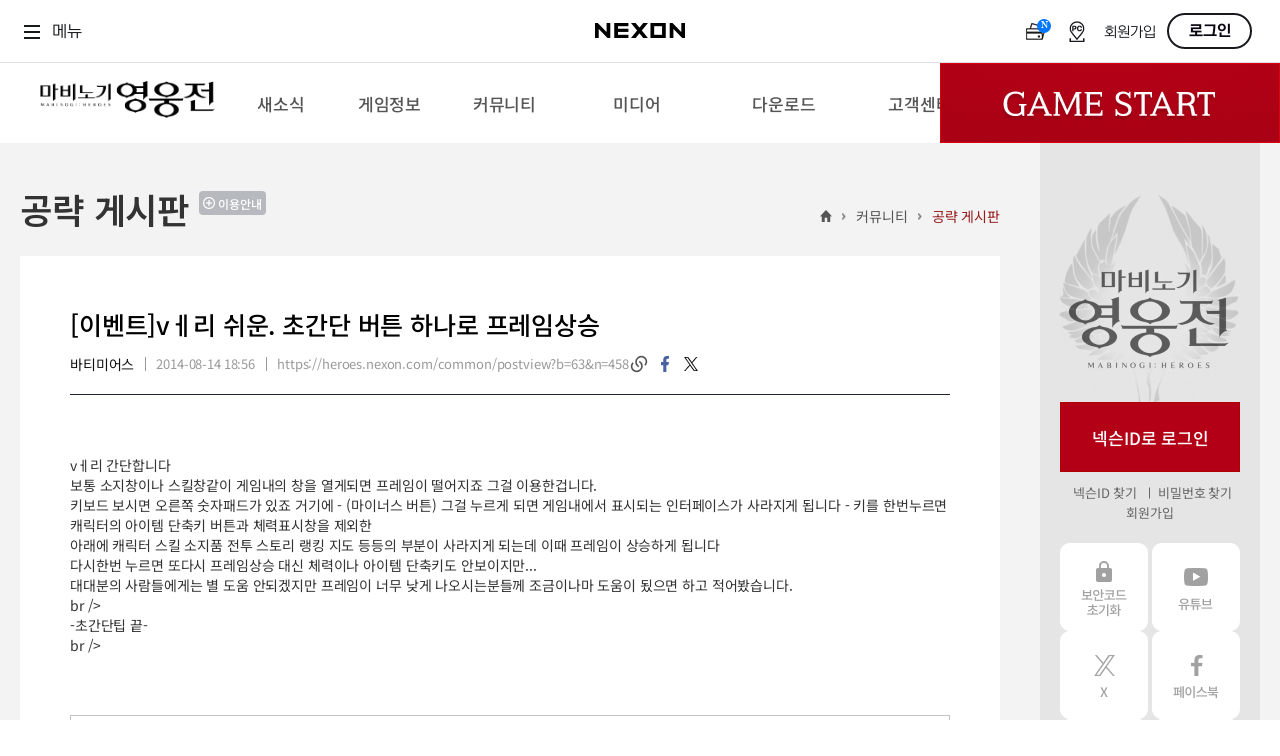

--- FILE ---
content_type: text/html; charset=utf-8
request_url: https://heroes.nexon.com/community/tipbbs/View?category=1&page=9&postno=458
body_size: 10468
content:

<!doctype html>
<html lang="ko">
<head>
    <meta charset="utf-8">
    <meta http-equiv="X-UA-Compatible" content="IE=edge">
    <meta name="viewport" content="width=device-width, initial-scale=1, maximum-scale=1" />

    <title>[이벤트]vㅔ리 쉬운. 초간단 버튼 하나로 프레임상승 : 마비노기영웅전</title>
    <meta property="og:title" content="[마영전] [이벤트]vㅔ리 쉬운. 초간단 버튼 하나로 프레임상승">
    <meta name="google-site-verification" content="yi8eL3u2VFkaoX5wYiiRvwClGIZOj8FLSxYt51pJWpw" />
    <meta name="description" content="프리미엄 액션 RPG 마비노기 영웅전의 공식 홈페이지입니다. 매력적인 캐릭터들과 함께 짜릿한 타격감, 강렬한 액션, 독창적인 세계관을 경험해 보세요." />
    <meta name="keywords" content="마비노기 영웅전, 마영전, 리시타, 피오나, 이비, 카록, 카이, 벨라, 허크, 린, 아리샤, 헤기, 델리아, 미리, 그림덴, 미울, 벨, 레서, 카엘, 테사, 단아, 레티, 라티야, 체른, 아켈, 소우, 사냐, 네반, 넥슨, 넥슨게임, 액션, RPG, MORPG, 온라인 게임, PC 게임, 게임대상">
    <meta property="og:description" content="액션 프리미엄, 하이퀄리티 비주얼로 즐기는 프리미엄 액션 RPG. 마비노기 영웅전의 공식 홈페이지입니다.">
    <meta property="og:image" content="https://ssl.nexon.com/s2/game/heroes/web/2017/img_mabinogiHeroes.jpg">
    <link rel="canonical" href="https://heroes.nexon.com/" />
    <link rel="alternate" media="only screen and (max-width: 640px)" href="https://m.heroes.nexon.com/" />
    <link href="https://lwi.nexon.com/css/heroes/renewal/common/common.css?v=202601211848" rel="stylesheet" />
    <link href="https://lwi.nexon.com/css/heroes/renewal/common/sub.css" rel="stylesheet" />
    <script type="text/javascript" src="https://lwi.nexon.com/js/heroes/renewal/common/jquery-3.2.0.min.js"></script>
    <script type="text/javascript" src="https://lwi.nexon.com/js/heroes/renewal/common/jquery-migrate-3.0.0.min.js"></script>
    <script type="text/javascript" src="https://lwi.nexon.com/js/heroes/renewal/common/clipboard.min.js"></script>
    <script type="text/javascript" src="https://lwi.nexon.com/js/heroes/renewal/plugin/TweenMax.min.js"></script>
    <script type="text/javascript" src="https://lwi.nexon.com/js/heroes/renewal/plugin/parallax.min.js"></script>
    <script type="text/javascript" src="https://lwi.nexon.com/js/heroes/renewal/common/slick.min.js"></script>
    <script type="text/javascript" src="https://lwi.nexon.com/js/heroes/renewal/common/jquery.popupwindow.js"></script>
    <script type="text/javascript" src="https://lwi.nexon.com/js/heroes/renewal/common/plugin.js"></script>
    <script type="text/javascript" src="https://lwi.nexon.com/js/heroes/renewal/common/jquery.cookie.js"></script>

    <script type="text/javascript" src="https://ssl.nexon.com/s1/global/ngb_head.js"></script>
    <script type="text/javascript" src="https://ssl.nexon.com/s1/p2/ps.min.js" charset="utf-8" data-name="PS" data-ngm="true" data-nxlogin="true"></script>

    <script src="https://lwi.nexon.com/js/heroes/common/heroes_share.js?v=3"></script>
    <script async src="https://www.googletagmanager.com/gtag/js?id=G-MPCJEBTX7J&l=dataLayer&cx=c"></script>
<script>
    var getCookieV2 = function (name) {
        var nameOfCookie = name + "=",
            x = 0;
        while (x <= document.cookie.length) {
            var y = (x + nameOfCookie.length);
            if (document.cookie.substring(x, y) == nameOfCookie) {
                if ((endOfCookie = document.cookie.indexOf(";", y)) == -1) {
                    endOfCookie = document.cookie.length;
                }
                return unescape(document.cookie.substring(y, endOfCookie));
            }
            x = document.cookie.indexOf(" ", x) + 1;
            if (x == 0) {
                break;
            }
        }
        return "";
    }
    var getCookieValueV2 = function (cookies, key) {
        if (cookies.split("&").length > 0) {
            for (var i = 0; i < cookies.split("&").length; i++) {
                if (cookies.split("&")[i].split("=")[0] == key)
                    return cookies.split("&")[i].split("=")[1];
            }
        }
        return "";
    }

    var oid = getCookieValueV2(getCookieV2("NXCH"), "OID");

    window.dataLayer = window.dataLayer || [];
    function gtag() { dataLayer.push(arguments); }
    gtag('js', new Date());
    //gtag('set', 'cookie_domain', 'heroes.nexon.com');
    gtag('event', 'oid', { 'oid': 0 })
    gtag('config', 'G-MPCJEBTX7J', { 'cookie_domain': 'heroes.nexon.com' });
    //gtag('event', 'dimension_event', { 'oid': oid, 'domain': document.domain });

</script>
<!-- Google Tag Manager -->
<script>
    (function (w, d, s, l, i) {
        w[l] = w[l] || []; w[l].push({
            'gtm.start':
                new Date().getTime(), event: 'gtm.js'
        }); var f = d.getElementsByTagName(s)[0],
            j = d.createElement(s), dl = l != 'dataLayer' ? '&l=' + l : ''; j.async = true; j.src =
                'https://www.googletagmanager.com/gtm.js?id=' + i + dl; f.parentNode.insertBefore(j, f);
    })(window, document, 'script', 'dataLayer', 'GTM-5M9X2C4');</script>
<!-- End Google Tag Manager -->
<!-- Google Tag Manager (noscript) -->
<noscript>
    <iframe src="https://www.googletagmanager.com/ns.html?id=GTM-5M9X2C4"
            height="0" width="0" style="display:none;visibility:hidden"></iframe>
</noscript>
<!-- End Google Tag Manager (noscript) -->

        <style>
            #contents .tbl_list01 td.tit a i {
                width: 28px;
                height: 28px;
            }

                #contents .tbl_list01 td.tit a i.com {
                    width: 28px;
                    height: 28px;
                    background: url("https://lwi.nexon.com/heroes/renewal/common/list_com_icon.png") no-repeat;
                }
        </style>
    <!-- Google tag (gtag.js) -->
    <script async src="https://www.googletagmanager.com/gtag/js?id=AW-946687060"></script>
    <script>
        window.dataLayer = window.dataLayer || [];
        function gtag() { dataLayer.push(arguments); }
        gtag('js', new Date());

        gtag('config', 'AW-946687060', { 'cookie_domain': 'heroes.nexon.com' });
    </script>
    <!-- Event snippet for 이벤트페이지_게임실행 conversion page
    In your html page, add the snippet and call gtag_report_conversion when someone clicks on the chosen link or button. -->
    <script>
        function gtag_report_conversion(url) {
            var callback = function () {
                if (typeof (url) != 'undefined') {
                    window.location = url;
                }
            };
            gtag('event', 'conversion', {
                'send_to': 'AW-946687060/cHW8CJ-DjasZENSYtcMD',
                'event_callback': callback
            });
            return false;
        }
    </script>
    <script type="text/javascript" src="//static.criteo.net/js/ld/ld.js" async="true"></script>
    <script>
        window.criteo_q = window.criteo_q || [];
        window.criteo_q.push(
            { event: "setAccount", account: 85535 },
            { event: "setSiteType", type: "d" },
            { event: "viewHome" }
        );
        var deviceType = /iPad/.test(navigator.userAgent) ? "t" : /Mobile|iP(hone|od)|Android|BlackBerry|IEMobile|Silk/.test(navigator.userAgent) ? "m" : "d";
        function salesTag() {
            window.criteo_q.push(
                { event: "setAccount", account: 85535 },
                { event: "setSiteType", type: deviceType },
                {
                    event: "trackTransaction", id: Math.floor(Math.random() * 99999999999), item: [
                        { id: "gameStart", price: 1, quantity: 1 }
                    ]
                }
            );
        }
    </script>
</head>
<body>

    <div class="ngb_pos">
        <script type="text/javascript" src="https://rs.nxfs.nexon.com/common/js/gnb.min.js" data-gamecode="73739" data-ispublicbanner="true" data-skiptocontentsid="skipContent"></script>
    </div>
    <!-- skip_menu -->
    <div class="hidden" id="skip_menu">
        <ul>
            <li><a href="#login">로그인<span>바로가기</span></a></li>
            <li><a href="#heroes_gnb">메뉴<span>바로가기</span></a></li>
            <li><a href="#contents">본문<span>바로가기</span></a></li>
        </ul>
    </div>
    <div id="heroes_wrap">
        <div id="heroes_top">
            <div id="header" class="default">
    <div class="background"></div>
    <h1>
        <a href="/" data-a2s="click" data-object="Common_BI"><img src="https://lwi.nexon.com/heroes/renewal/common/logo.png" alt=""></a>
    </h1>
    <ul class="gnb" role="menubar" id="heroes_gnb">
        <li role="menuitem">
            <strong>새소식</strong>
            <ul>
                <li><a href="/news/notice/list">공지사항<img src="https://lwi.nexon.com/heroes/renewal/common/gnb_new.png" id="boardnew4" class="newmenu"></a></li>
                <li><a href="/news/event/ing">이벤트 &amp; 샵</a></li>
                <li><a href="/news/update/list">패치 노트<img src="https://lwi.nexon.com/heroes/renewal/common/gnb_new.png" alt="new" id="boardnew5" class="newmenu"></a></li>
                <li><a href="/news/devnote/list">개발자 노트<img src="https://lwi.nexon.com/heroes/renewal/common/gnb_new.png" alt="new" id="boardnew20" class="newmenu"></a></li>
                <li><a href="/news/devmessage/list">개발자 한마디<img src="https://lwi.nexon.com/heroes/renewal/common/gnb_new.png" alt="new" id="boardnew71" class="newmenu"></a></li>
                <li><a href="/news/social">SOCIAL<img src="https://lwi.nexon.com/heroes/renewal/common/gnb_new.png" alt="new" id="boardnew71" class="newmenu"></a></li>
            </ul>
        </li>
        <li role="menuitem">
            <strong>게임정보</strong>
            <ul>
                <li><a href="/guide/gameinfo">게임 소개</a></li>
                <li><a href="/guide/character">캐릭터 소개</a></li>
                <li><a href="/guide/updateinfo" target="_blank">업데이트 소개</a></li>
                <li><a href="/guide/game">게임 가이드<img src="https://lwi.nexon.com/heroes/renewal/common/gnb_new.png" alt="new" id="boardnew68" class="newmenu"></a></li>
                <li><a href="https://now.nexon.com/service/heroes" target="_blank">NEXON NOW</a></li>
            </ul>
        </li>
        <li role="menuitem">
            <strong>커뮤니티</strong>
            <ul>
                <li class="gift"><a href="/community/freebbs/list">자유 게시판</a></li>
                <li class="gift"><a href="/ucc/video/list">플레이어 동영상</a></li>
                <li class="gift"><a href="/community/tipbbs/list">공략 게시판</a></li>
                <li><a href="/ucc/screenshot/list">스크린샷</a></li>
                <li><a href="/ucc/fanart/list">팬아트</a></li>
                <li><a href="/community/guild/Main">길드</a></li>
            </ul>
        </li>
        <li role="menuitem">
            <strong>미디어</strong>
            <ul>
                <li><a href="/media/movie/list">공식 동영상<img src="https://lwi.nexon.com/heroes/renewal/common/gnb_new.png" alt="new" id="gallerynew1" class="newmenu"></a></li>
                <li><a href="/media/screenshot/list">공식 스크린샷<img src="https://lwi.nexon.com/heroes/renewal/common/gnb_new.png" alt="new" id="gallerynew2" class="newmenu"></a></li>
                <li><a href="/media/webtoon/main">공식 웹툰</a></li>
                <li><a href="/media/artwork/list">아트워크<img src="https://lwi.nexon.com/heroes/renewal/common/gnb_new.png" alt="new" id="gallerynew4" class="newmenu"></a></li>
                <li><a href="/media/player/bgm">BGM</a></li>
                <li><a href="https://race.heroes.nexon.com/" target="_blank">REAL 뀨렘린 레이스</a></li>
            </ul>
        </li>
        <li role="menuitem">
            <strong>다운로드</strong>
            <ul>
                <li><a href="/download/index">게임 다운로드</a></li>
                <li><a href="/download/testserver">테스트 서버</a></li>
                <li><a href="/download/wallPaper">월페이퍼<img src="https://lwi.nexon.com/heroes/renewal/common/gnb_new.png" alt="new" id="gallerynew3" class="newmenu"></a></li>
                <li><a href="/download/kakaotheme">디지털 굿즈</a></li>
                <li><a href="https://openapi.nexon.com/ko/game/heroes/" target="_blank">NEXON Open API</a></li>
            </ul>
        </li>
        <li role="menuitem">
            <strong>고객센터</strong>
            <ul>
                <li><a href="/Support/bug_report">고객센터</a></li>
                <li><a href="/suggestions/list">제보 &amp; 건의사항</a></li>
                <li><a href="/Support/security_code">보안코드 초기화</a></li>
                <li><a href="/support/character_name">캐릭터명 변경 조회</a></li>
                <li><a href="/support/security_center">보안센터</a></li>
                <li><a href="/support/policy">운영정책</a></li>
            </ul>
        </li>
    </ul>
    <div id="start_area">
            <div class="play">
                <div class="btn_start">
                    <a href="#a" onclick="LaunchGame64();">Game Start</a>
                </div>
            </div>
    </div>

</div>

        </div>
        <div id="heroes_contents">
            <div id="contents">
                <div class="cont_inner">
                    <div class="sub_header">
                        <h2>
                            공략 게시판
                                <button type="button" class="pop_notice" onclick="pop_notice('/Common/NoticePopup?no=9')">이용안내</button>
                                                                                 </h2>
                        <p class="history">
                            <a href="/">홈</a>
                            <span>&gt;</span>
                            <a href="/community/freebbs/list"> 커뮤니티</a>
                            <span>&gt;</span>
                            <a href="/community/tipbbs/list"> 공략 게시판</a>
                        </p>
                    </div>
                    

<div class="view_wrap">
    <div class="view_inner">
        <style>
    .view_wrap .view_inner .view_header h3 i.cer_icon {
        width: 28px;
        height: 28px;
        margin-top: 4px;
        background: url("https://lwi.nexon.com/heroes/renewal/common/list_com_icon.png") no-repeat;
        float: left;
        margin-right: 5px;
    }
</style>

<div class="view_header">
    <h3>
[이벤트]vㅔ리 쉬운. 초간단 버튼 하나로 프레임상승    </h3>
    <div class="view_info">
        <ul class="vh_info">
            <li>
바티미어스
            </li>
                <li>2014-08-14 18:56 </li>
            <li id="copy_text">
                <span id="copy_text">https://heroes.nexon.com/common/postview?b=63&amp;n=458</span>
            </li>
        </ul>
        <ul class="vh_sns">
            <li class="copy">
                <a href="javascript:void(0);" data-clipboard-target="#copy_text" id="copy_text" class="copyurl">링크복사</a>
            </li>
            <li class="facebook">
                <a href="javascript:;" class="bt_shareFB">facebook</a>
            </li>
            <li class="twitter">
                <a href="javascript:;" class="bt_shareTW">twitter</a>
            </li>
        </ul>
    </div>
</div>
        <div class="view_cont">
            <div class="edit_area">
                

<p>

vㅔ리 간단합니다</p><p>보통 소지창이나 스킬창같이 게임내의 창을 열게되면 프레임이 떨어지죠 그걸 이용한겁니다.</p><p>키보드 보시면 오른쪽 숫자패드가 있죠 거기에 - (마이너스 버튼) 그걸 누르게 되면 게임내에서 표시되는 인터페이스가 사라지게 됩니다 - 키를 한번누르면 캐릭터의 아이템 단축키 버튼과 체력표시창을 제외한 </p><p>아래에 캐릭터 스킬 소지품 전투 스토리 랭킹 지도 등등의 부분이 사라지게 되는데 이때 프레임이 상승하게 됩니다</p><p>다시한번 누르면 또다시 프레임상승 대신 체력이나 아이템 단축키도 안보이지만...</p><p>대대분의 사람들에게는 별 도움 안되겠지만 프레임이 너무 낮게 나오시는분들께 조금이나마 도움이 됬으면 하고 적어봤습니다.</p>br />
<p>-초간단팁 끝-</p>br />



            </div>


            


<!-- player -->
    <div class="guide_box">
        <div class="player">
            <div class="avatar">
                <img src="https://profile.heroes.nexon.com/avatar/73739/cut/0/63399/633998186642411812.jpg?t=639046181372445334" alt="" onerror="this.src='https://lwi.nexon.com/heroes/renewal/img_avatar_error_0.jpg'"><img src="https://profile.heroes.nexon.com/avatar/73739/expand/0/63399/633998186642411812.jpg?t=639046181372445334" alt="" onerror="this.src='https://lwi.nexon.com/heroes/renewal/img_avatar_error_0_1.jpg'">
            </div>
            <div class="info">
                <h4 class="name">
                    <strong><span>premier</span>전_바티미어스</strong>
                </h4>
                <p class="level"><span class="n9">Lv.85 </span>리시타</p>
                <p class="cmt">
                    당신의 깃털을 가져가겠습니다
                    <ul class="info_list">

                            <li><em>TITLE</em>박애주의자</li>
                                                    <li><em>GUILD</em> <a href="/community/guild/agitmain?guildno=1107298111">트리니티블러드 </a>  </li>
                                                    <li class="none"><em>CAIRDE</em>카르제 이름이 없습니다. </li>
                    </ul>
                </div>
            </div>
                <div class="link">
                    <a href="list?stype=2&amp;stext=전_바티미어스&amp;category=1">게시물 보기</a>
                </div>
        </div>

        </div>
            <div class="tbl_btn">
        <div class="bt_type1">
            <a href="/community/tipbbs/List?category=1&amp;page=9" class="btn v3"><span>목록</span></a>
        </div>
    </div>


<script type="text/javascript">
$('#unsoundreport').popupWindow({ height: 343, width: 480, centerBrowser: 1, windowName: 'pop_unsound', windowURL: '/common/unsoundreport?bn=63&no=458' });

    function BbsDelete( postno) {

        if (confirm("게시물을 삭제 하시겠습니까?")) {
            var $form = $('<form></form>');
            $form.attr('action', 'BbsDelete');
            $form.attr('method', 'post');
            $form.appendTo('body');
            var postno = $('<input type="hidden" value="' + postno + '" name = "postno">');
            $form.append(postno);
            $form.submit();
        }
    }

    function BbsRecommend(postno) {

        if (confirm("추천 하시겠습니까?")) {
            $.ajax({
                url: 'RecommandCreate',
                data: { postno: postno },
                type: 'POST',
                error: function () { },
                success: function (data) {
                    if (data.Result) {
                        alert(data.ResultCode)
                    }
                    else {
                        alert(data.ResultCode)
                    }
                }
                , dataType: 'json'
            });
        }
    }


</script>

    </div>
</div> 

<script type="text/javascript" src="/scripts/content/comment_helper.js"></script>
<script type="text/javascript"> $(window).on('load', function () {CommentHelper.Init(63,458)});</script>

<div class="comment">
    <div class="cmt_wrap">
        <div class="cmt_wrap_inner">
            <h4 class="rep_title">
                댓글 <span class="num">1</span>
            </h4>
                <div class="cmt_list cmt_write">
                    <div class="comment_header">
                        <div class="header_info">
                                <h5>로그인 후 이용하실 수 있습니다</h5>
                        </div>
                    </div>
                    <div class="comment_cont">
                        <div class="text_box">
                            <textarea readonly="readonly"></textarea>
                            <a href="javascript:;" onclick="alert('댓글을 작성할 수 없습니다.')" ; class="btn v2">
                                <span>등록</span>
                            </a>
                        </div>
                        <p class="write_info">글을 등록하실 때는 타인을 존중해 주시기 바랍니다. 타인을 비방하거나 개인 정보를 유출할 경우, <br>운영 정책에 의하여 제재를 받거나 관련 법에 의하여 처벌을 받을 수 있습니다.</p>
                    </div>
                </div>
            <div id="opinionList"></div>
        </div>
        <div class="paging">

        </div>
    </div> 
</div>





                </div>
                    <aside class="aside">
        <div class="aside_inner">
        <div class="login_box">
            <h2><img src="https://lwi.nexon.com/heroes/renewal/common/aside_logo.png" alt="마비노기 영웅전"></h2>
            <fieldset class="login_form">
                <button type="submit" class="bt_login type1" id="btn_loginBtn" onclick="$h.a2s.sendClickLog('Common_Login', null);">넥슨ID로 로그인</button>
                <div class="links">
                    <a href="#" title="새창 열림" onclick="NXMember.GoFindID({'pagetype':1});return false;" data-a2s="click" data-object="Common_Find_Id">넥슨ID 찾기</a>
                    <a href="#" title="새창 열림" onclick="NXMember.GoFindPwd({'pagetype':1}); return false;" data-a2s="click" data-object="Common_Find_Pw">비밀번호 찾기</a>
                    <a href="https://member.nexon.com/join/join.aspx?accesscode=170" target="_blank" title="새창 열림" data-a2s="click" data-object="Common_Find_Join">회원가입</a>
                </div>
            </fieldset>
        </div>
             
            <div class="aside_list">
                <ul>
                    <li class="secure_code">
                        <a href="/Support/security_code" data-a2s="click" data-object="Common_SecurityCode">보안코드 초기화</a>
                    </li>
                    <li class="youtube">
                        <a href="https://www.youtube.com/user/MabiHeroes" target="_blank" data-a2s="click" data-object="Common_YouTube">유튜브</a>
                    </li>
                    <li class="twitter">
                        <a href="https://x.com/MabiHeroes" target="_blank" data-a2s="click" data-object="Common_X">X</a>
                    </li>
                    <li class="facebook">
                        <a href="https://www.facebook.com/mabi.heroes" target="_blank" data-a2s="click" data-object="Common_Facebook">페이스북</a>
                    </li>
                    <li class="shoping">
                        <a href="https://shopping.nexon.com/heroes" target="_blank" data-a2s="click" data-object="Common_Nexon_Shopping">넥슨 쇼핑</a>
                    </li>
                    <li class="market">
                        <a href="https://market.nexon.com/ko/trade-list/MHERO" target="_blank" data-a2s="click" data-object="Common_Nexon_Market">넥슨 마켓</a>
                    </li>
                </ul>
            </div>

        </div> 
    </aside>
            </div>
        </div>
        
<div id="heroes_footer">
    <div class="frame">

        <div class="info">
            <ul class="links">
                <li><a href="http://company.nexon.com/" title="새창열림" target="_blank">회사소개</a></li>
                <li><a href="https://careers.nexon.com/" title="새창열림" target="_blank">채용안내</a></li>
                <li><a href="https://member.nexon.com/policy/stipulation.aspx" title="새창열림" target="_blank">이용약관</a></li>
                <li><a href="/popup/load_grade.html" id="grade_lnk">게임이용등급안내</a></li>
                <li class="privacy">
                    <a href="https://member.nexon.com/policy/privacy.aspx " title="새창열림"
                       target="_blank">개인정보처리방침</a>
                </li>
                <li>
                    <a href="https://member.nexon.com/policy/youthprotection.aspx" title="새창열림" target="_blank">청소년보호정책</a>
                </li>
                <li><a href="http://pcbang.nexon.com/" title="새창열림" target="_blank">넥슨PC방</a></li>
                <li><a href="/probitem/index" title="새창열림" target="_blank" data-a2s="click" data-object="Common_Probitem">확률형 아이템 확률 정보</a></li>
                </ul>
            <address>
                주)넥슨코리아 대표이사 강대현&middot;김정욱&nbsp;&nbsp;&nbsp;&nbsp;경기도 성남시 분당구 판교로 256번길 7&nbsp;&nbsp;&nbsp;&nbsp;전화 :
                1588-7701&nbsp;&nbsp;&nbsp;&nbsp;팩스 : 0502-258-8322<br>
                E-mail : <a href="mailto:contact-us@nexon.co.kr"
                            class="mail">contact-us@nexon.co.kr</a>&nbsp;&nbsp;&nbsp;&nbsp;사업자 등록번호 :
                220-87-17483호&nbsp;&nbsp;&nbsp;&nbsp;통신판매업 신고번호 : 제2013-경기성남-1659호&nbsp;&nbsp;&nbsp;&nbsp;<a href="javascript:;"
                                                                                                             onclick="window.open('http://www.ftc.go.kr/info/bizinfo/communicationViewPopup.jsp?wrkr_no=2208717483', '_blank', 'width=750,height=700,scrollbars=yes'); return false;"
                                                                                                             title="팝업열림">사업자정보확인</a>
            </address>
            <p class="copy">© NEXON Korea Corporation All Rights Reserved.</p>
        </div>

        <ul class="symbol">
            <li>
                <a href="http://www.nexon.com" target="_blank">
                    <img src="https://lwi.nexon.com/heroes/renewal/common/footer_logo.png" alt="NEXON" />
                </a>
            </li>
            <li><img src="https://lwi.nexon.com/heroes/renewal/common/footer_cag_logo.png" alt="NEXON" /></li>
            <li>
                <a href="/popup/load_awards_winner.html" id="winner_lnk">
                    <img src="https://lwi.nexon.com/heroes/renewal/common/footer_game_logo.png" alt="대한민국 게임대상" />
                </a>
            </li>
        </ul>
    </div>
</div> 
<button type="button" class="bt_top">위로가기</button>
<div class="chic_p_wrap"></div>


<script type="text/javascript">

    $.post("/Info/NewIcon", function (data) {
        $(".newmenu").removeClass("on");
        $.each(data.result, function (i, item) {
            if (item.isnew) {
                $("#" + item.menu + "new" + item.menuno).addClass("on");
            }
        });
    });

    window.onload = function () {
        $h.a2s.setClickLog();
    }
</script>
    </div>
    <div class="modal_pop layer_start" id="layerStart">
        <span class="dim" onclick="layerClose('layerStart');"></span>
        <div class="modal_wrap">
            <div class="modal_head">
                <h3>64bit 게임시작</h3>
                <div class="text_box">
                    <p>64bit 게임 시작(실행)은 베타 버전입니다. <br>이용 중 정상적으로 진행이 되지 않는 문제가 발생할 경우 32bit로 이용해주시기 바랍니다.</p>
                </div>
            </div>
            <div class="modal_btn_box">
                <button type="button" class="btn_cancel" onclick="layerClose('layerStart');">취소</button>
                <button type="button" class="btn_ok" onclick="LaunchGame64();">확인</button>
            </div>
            <button type="button" class="btn btn_close" onclick="layerClose('layerStart');">
                <img src="https://lwi.nexon.com/heroes/renewal/common/bt_close_popup.jpg" alt="">
            </button>
        </div>
    </div>


    <script src="https://lwi.nexon.com/js/heroes/renewal/common/heroes.js?v=202601211848"></script>
    <script src="https://lwi.nexon.com/js/heroes/renewal/common/heroes_ui.js"></script>
    <script src="https://lwi.nexon.com/js/heroes/renewal/common/heroes_ui_sub.js"></script>
</body>

</html>    

--- FILE ---
content_type: text/html; charset=utf-8
request_url: https://heroes.nexon.com/Comment/CommentList
body_size: 203
content:
<script type="text/javascript">
    $(".rep_title .num").html(1);
      
</script>

    <div class="cmt_list ">
        <div class="comment_header">
                <img class="user_img" src="https://profile.heroes.nexon.com/avatar/73739/mobile/63400/634005214509534872.jpg?t=639046181501508995" alt="" onerror="this.src='https://lwi.nexon.com/heroes/renewal/common/login_default_img.png'">

                <div class="header_info">
                    <h5>Juniper</h5>
                    <span class="date">2014-08-14 22:48</span>
                </div>
        </div>
        <div class="comment_cont">
            <p>vㅔ리떙스</p>
        </div>
    </div>
    <div id="replyPlace_1" style="display:none;" title="1"></div>

<script type="text/template" id="comment_paging">

    <a class="on" role='button'>1</a>

</script>

--- FILE ---
content_type: application/x-javascript
request_url: https://heroes.nexon.com/scripts/content/comment_helper.js
body_size: 2917
content:
var CMT_PANEL_ID = "#comment_panel";
var CMT_PLACE_ID = "#opinionList";
var CMT_WRITEPLACE_ID = "#comment_write_wrap";
var WRT_PANEL_ID = "#comment";
var RPL_PANEL_ID = "#comment_reply";
var RPL_BUTTON_ID = "#CommentReplyButton";
var RPL_PANEL_PLACEHOLDER = "#replyPlace_";
var RPL_PANEL_CLASS = CMT_PLACE_ID + " table td.replyPlace";
var RPL_COUNT = "b.comment_count";
var CMT_MAXLEN = 200;
var CMT_LOADURL = "/Comment/CommentList";
var CMT_listTemplate;

var CommentHelper = {
    Updatable: true,
    Commentable: true,
    Code: 0,
    BoardSN: 0,
    LoadURL: CMT_LOADURL,
    URL: "/Comment/PostCommentProcessing",
    Postable: false,
    ListUpdateType: "BBS",
    Page: 1,
    PagingSize: 10,
    EnablePost: function () {
        this.Postable = true;
    },
    DisablePost: function () {
        this.Postable = false;
    },
    ShowList: function () {
        $(CMT_PANEL_ID).show();
    },
    HideList: function () {
        $(CMT_PANEL_ID).hide();
    },
    Init: function (code, sn, commentable, updatable, maxLen) {
        this.maxLen = (maxLen) ? maxLen : CMT_MAXLEN;
        this.Updatable = (updatable == false) ? false : true;
        this.Commentable = (commentable == false) ? false : true;
        this.Code = code;
        this.BoardSN = sn;

        if (this.Commentable) {
            $(WRT_PANEL_ID + " textarea")
            .keyup(function () {
                var len = getStringLength($(WRT_PANEL_ID + " textarea").val());
                $(WRT_PANEL_ID + " .num_text .txtcnt").text(len);
            })
            .bind("focus", function () { CommentHelper.EnablePost(); })

            $(RPL_PANEL_ID + " textarea")
            .keyup(function () {
                var len = getStringLength($(RPL_PANEL_ID + " textarea").val());
                $(RPL_PANEL_ID + " .num_text .txtcnt").text(len);
            })
             .bind("focus", function () { CommentHelper.EnablePost(); })
        }
        else {
        }
        this.UpdateList();
    },
    UpdateList: function (page) {
        CommentHelper.Page = (page) ? page : 1;
        $(CMT_PLACE_ID).load(this.LoadURL, { code: this.Code, sn: this.BoardSN, cPage: CommentHelper.Page, commentable: this.Commentable, updatable: this.Updatable }, function () {
              
            var commentPaging = $(CMT_PLACE_ID + " #comment_paging").html();   
            $(".paging").html(commentPaging); 

            var size = $(CMT_PLACE_ID + " .cmt_list").length / 3;
           
            $(RPL_COUNT).text(size);
            if (size == 0) {
                CommentHelper.HideList();
            } 
        });

    },
    AddComment: function () {
        if (this.Commentable) {
            if (!this.Postable || $.trim($(WRT_PANEL_ID + " textarea").val()) == "") {
                alert("댓글을 입력해 주세요.");
                $(WRT_PANEL_ID + " textarea").focus();
                return;
            }
            else {
                if (getStringLength($(WRT_PANEL_ID + " textarea").val()) > this.maxLen) {
                    alert("댓글은 최대 " + this.maxLen + "byte 까지만 입력 가능합니다.\n\n내용을 줄여서 등록해 주세요.");
                    $(WRT_PANEL_ID + " textarea").focus();
                    return;
                }
            }

            var postData = "code=" + this.Code + "&mode=add&sn=" + this.BoardSN + "&maxLen=" + this.maxLen + "&comment=" + encodeURIComponent($(WRT_PANEL_ID + " textarea").val());
            $.post(this.URL, postData, function (data, status) {
                CommentHelper.DisablePost();
                if (status == "success" && data.Result) {
                    CommentHelper.UpdateList();
                    CommentHelper.InitializeComment();
                    CommentHelper.ShowList();
                     
                }
                else {
                    switch (data.ResultCode) {
                        case "logout":
                            alert("로그인 하신 후 이용해 주세요.");
                            break;
                        case "no_character":
                            alert("캐릭터를 생성하신 후 이용해 주세요.");
                            break;
                        case "blocked":
                            alert("지난 주제이거나 댓글 등록 기간이 아닙니다.");
                            break;
                        case "empty":
                            alert("내용을 입력해 주세요.");
                            break;
                        case "overflow":
                            alert("댓글은 최대 " + CommentHelper.maxLen + "byte 까지만 입력 가능합니다.\n\n내용을 줄여서 등록해 주세요.");
                            break;
                        case "ban":
                            alert("마비노기 영웅전의 이용이 제한된 상태로 댓글 등록이 불가능 합니다.");
                            break;
                        case "5min3over":
                            alert("댓글은 5분 이내 3개까지 등록 가능합니다.");
                            break;
                        case "1min10over":
                            alert("댓글은 1분 이내 10개까지 등록 가능합니다.");
                            break;
                        case "abuseword":
                            alert("금칙어 및 이미지 삽입은 불가능 합니다.");
                            break;
                        case "1acc1comm":
                            alert("1계정당 1댓글만 가능합니다.");
                            break;
                        case "block":
                            alert("현재 고객님께서는 운영자에 의해 제재 조치를 받게 되었습니다.");
                            break;
                        default:
                            alert("일시적인 오류로 댓글이 등록되지 않았습니다.\n\n다시 등록해 주세요.");
                            break;
                    }
                }
            });
        }
    },
    DeleteComment: function (id) {
        if (this.Updatable) {

            if (confirm("댓글을 삭제하시겠습니까?")) {
                $.post(this.URL, { code: this.Code, mode: "delete", sn: this.BoardSN, id: id }, function (data, status) {
                    if (status == "success" && data.Result) {
                        CommentHelper.UpdateList(CommentHelper.Page);
                    }
                    else {
                        var msg = (status == "success") ? data.ResultCode : "오류가 발생하여 댓글을 삭제하지 못하였습니다.";
                        alert(msg);
                    }
                });
            }
        }
    },
    SetReplyCommentForm: function (id) {
        if (this.Commentable) {
            CommentHelper.InitializeComment();
            if ($(RPL_BUTTON_ID).attr("title") == id)
            {
                $(RPL_BUTTON_ID).attr("title", "");
                $(RPL_PANEL_ID).appendTo(CMT_WRITEPLACE_ID).hide();
                $(RPL_PANEL_PLACEHOLDER + id).hide(); 
                $(WRT_PANEL_ID).show();
             //   setWidth();
            }
            else {
                $(RPL_BUTTON_ID).attr("title", id);
                $(RPL_PANEL_ID).appendTo(RPL_PANEL_PLACEHOLDER + id);
                $(RPL_PANEL_ID).show();
                $(RPL_PANEL_CLASS).hide(); 
                $(RPL_PANEL_PLACEHOLDER + id).show();
                $(RPL_PANEL_ID + " textarea").focus();
                $(WRT_PANEL_ID).hide();
               // setWidth();
            }
        }
    },
    ReplyComment: function () {
        if (this.Commentable) {
            if (!this.Postable || $.trim($(RPL_PANEL_ID + " textarea").val()) == "") {
                alert("답변 댓글을 입력해 주세요.");
                $(RPL_PANEL_ID + " textarea").focus();
                return;
            }
            else {
                if (getStringLength($(RPL_PANEL_ID + " textarea").val()) > this.maxLen) {
                    alert("댓글은 최대 " + this.maxLen + "byte 까지만 입력 가능합니다.\n\n내용을 줄여서 등록해 주세요.");
                    $(RPL_PANEL_ID + " textarea").focus();
                    return;
                }
            }
            var commentId = $(RPL_BUTTON_ID).attr("title");

            
            //var postData = "code=" + this.Code + "&mode=reply&sn=" + this.BoardSN + "&id=" + commentId + "&comment=" + encodeURIComponent($(RPL_PANEL_ID + " textarea").val());
            var postData1 = "code=" + this.Code + "&mode=reply&id=" + commentId + "&sn=" + this.BoardSN + "&comment=" + encodeURIComponent($(RPL_PANEL_ID + " textarea").val());
            $.post(this.URL, postData1, function (data, status) {
                CommentHelper.DisablePost();
                if (status == "success" && data.Result) {
                    CommentHelper.UpdateList(CommentHelper.Page);
                    CommentHelper.InitializeComment();
                    $(RPL_BUTTON_ID).attr("title", "");
                    $(RPL_PANEL_ID).appendTo(CMT_WRITEPLACE_ID).hide();
                    $(RPL_PANEL_CLASS).hide();
                    $(WRT_PANEL_ID).show();
                }
                else {
                    switch (data.ResultCode) {
                        case "logout":
                            alert("로그인 하신 후 이용해 주세요.");
                            break;
                        case "no_character":
                            alert("캐릭터를 생성하신 후 이용해 주세요.");
                            break;
                        case "blocked":
                            alert("지난 주제이거나 댓글 등록 기간이 아닙니다.");
                            break;
                        case "empty":
                            alert("내용을 입력해 주세요.");
                            break;
                        case "overflow":
                            alert("댓글은 최대 " + CommentHelper.maxLen + "byte 까지만 입력 가능합니다.\n\n내용을 줄여서 등록해 주세요.");
                            break;
                        case "ban":
                            alert("마비노기 영웅전의 이용이 제한된 상태로 댓글 등록이 불가능 합니다.");
                            break;
                        case "5min3over":
                            alert("댓글은 5분 이내 3개까지 등록 가능합니다.");
                            break;
                        case "1min10over":
                            alert("댓글은 1분 이내 10개까지 등록 가능합니다.");
                            break;
                        case "abuseword":
                            alert("금칙어 및 이미지 삽입은 불가능 합니다.");
                            break;
                        case "block":
                            alert("댓글은 5분 이내 3개까지 등록 가능합니다.");
                            break;
                        default:
                            alert("일시적인 오류로 댓글 등록되지 않았습니다.\n\n다시 등록해 주세요.");
                            break;
                    }
                }
            });
        }
    },
    InitializeComment: function () {
        $(WRT_PANEL_ID + " textarea").val("");
        $(RPL_PANEL_ID + " textarea").val("")
    }
};


//문자열 길이 체크 알파뉴메릭(1자리), 한글(2자리)
function getStringLength(str) {
    var retCode = 0;
    var strLength = 0;

    for (i = 0; i < str.length; i++) {
        var code = str.charCodeAt(i)
        var ch = str.substr(i, 1).toUpperCase()

        code = parseInt(code)

        if ((ch < "0" || ch > "9") && (ch < "A" || ch > "Z") && ((code > 255) || (code < 0)))
            strLength = strLength + 2;
        else
            strLength = strLength + 1;
    }
    return strLength;
}



--- FILE ---
content_type: text/javascript; charset=utf-8
request_url: https://gnbapi.nexon.com/logos?callback=jQuery19104772100657582987_1768988944201&_=1768988944202
body_size: 17
content:
/**/ typeof jQuery19104772100657582987_1768988944201 === 'function' && jQuery19104772100657582987_1768988944201(null);

--- FILE ---
content_type: application/x-javascript; charset=ks_c_5601-1987
request_url: https://logins.nexon.com/scripts/captchalogin
body_size: 12264
content:
var NgbCaptchaLogin = new function __NgbCaptchaLogin()
{
	var _isLoginProcessing = false;
	
	var _header;
	var _hashKey;
	var __RPA9BDQXPG7L708M;
	var __S79MY7KWWFGD8HOF;
    var __98Y73FWO6XMQ2OYH;
    var _accesscode;
    var _strRedirect;

    var _isLogin2;
    var _callBackMethod;

	var _hashtimer;
	
	var _isInvalidPasswordHashKeyString = false;
    var _isFailover = false;
    var _isSLogin = '0';
    var _isKeepLogin = '0';
	
    this.SetData = function (_RPA9BDQXPG7L708M, _S79MY7KWWFGD8HOF, _98Y73FWO6XMQ2OYH, strRedirect, accesscode, isSLogin )
	{
		__RPA9BDQXPG7L708M = _RPA9BDQXPG7L708M;
		__S79MY7KWWFGD8HOF = _S79MY7KWWFGD8HOF;
		__98Y73FWO6XMQ2OYH = _98Y73FWO6XMQ2OYH;
		_strRedirect = strRedirect;
        _accesscode = accesscode;
        _isSLogin = isSLogin;
	}
	
	this.InitLoginProcessing = function()
	{
		_isLoginProcessing = false;
	}

    this.SetKeepLogin = function (isKeeplogin) {
        _isKeepLogin = isKeeplogin;
    }

	this.SubmitLogin = function()
	{
		var strDomain = NgbCaptchaLogin.GetLoginURL();
		var strEncData = arguments [ 1 ][ 0 ];
		var strEncCaptchaToken = arguments [ 1 ][ 1 ];
		var strRedirect = arguments[ 1 ][ 2 ];
        var strAccesscode = arguments [ 1 ][ 3 ];
		var isLogin2 = arguments [ 1 ][ 4 ];
        var strCallBackMethod = arguments[1][5];
        var isSLogin = arguments[1][6];
		
		if ( strEncData == 'Error' )
		{
			alert( "로그인 처리과정 중 오류가 발생하였습니다." );
			return false;
		}
		
		if ( _isLoginProcessing )
		{
			alert( "로그인 하는 중입니다. 잠시만 기다려주세요." );
			return false;
		}
		_isLoginProcessing = true;
		
		if( isLogin2 == false )
		{
		    NgbClientForm.AddChildForSubform( 'strEncData', strEncData );
            NgbClientForm.AddChildForSubform( 'strAccesscode', strAccesscode );
		    NgbClientForm.AddChildForSubform( 'strEncCaptchaToken', strEncCaptchaToken );
            
            if ( typeof( strRedirect ) != 'undefined' )
				NgbClientForm.AddChildForSubform( 'strRedirect', strRedirect );
            else
                NgbClientForm.AddChildForSubform( 'strRedirect', escape( document.location.href ) );
            
            NgbClientForm.AddChildForSubform( 'isCaptchaLogin', "1" );
            NgbClientForm.AddChildForSubform( 'isSLogin', isSLogin );

            NgbClientForm.AddChildForSubform('isKeepLogin', _isKeepLogin);
			
		    NgbClientForm.SubmitForm( 'https://' + strDomain + '/login/page/loginproc.aspx' );
		}
		else
		{
		    var iframe;
			
		    try
		    {
		        iframe = document.createElement( "<iframe name='iframe1' />" );
		    } catch ( ex ) {
		        iframe = document.createElement( "iframe" );
		        iframe.name = "iframe1";
		    }
			
		    iframe.src = "javascript:'<script>window.onload=function(){document.close();};<\/script>'";
		    iframe.style.display = "none";
		    document.body.appendChild( iframe ); 

		    var encData = document.createElement( "input" );
		    encData.setAttribute( "type", "hidden" );
		    encData.setAttribute( "name", "strEncData" );
		    encData.setAttribute( "value", strEncData );

            var accesscode = document.createElement( "input" );
            accesscode.setAttribute( "type", "hidden" );
            accesscode.setAttribute( "name", "strAccesscode" );
            accesscode.setAttribute( "value", strAccesscode );

		    var encCaptchaToken = document.createElement( "input" );
		    encCaptchaToken.setAttribute( "type", "hidden" );
		    encCaptchaToken.setAttribute( "name", "strEncCaptchaToken" );
		    encCaptchaToken.setAttribute( "value", strEncCaptchaToken );

		    var redirect = document.createElement( "input" );
		    redirect.setAttribute( "type", "hidden" );
		    redirect.setAttribute( "name", "strRedirect" );
		    redirect.setAttribute( "value", strRedirect );

		    var callBackMethod = document.createElement( "input" );
		    callBackMethod.setAttribute( "type", "hidden" );
		    callBackMethod.setAttribute( "name", "strCallBackMethod" );
		    callBackMethod.setAttribute( "value", strCallBackMethod );

		    var captchaLogin = document.createElement( "input" );
		    captchaLogin.setAttribute( "type", "hidden" );
		    captchaLogin.setAttribute( "name", "isCaptchaLogin" );
            captchaLogin.setAttribute("value", "1");

            var origin = document.createElement("input");
            origin.setAttribute("type", "hidden");
            origin.setAttribute("name", "strPostMessageOrigin");
            origin.setAttribute("value", document.location.origin);

		    var form = document.createElement( "form" );
		    form.method = "post";
		    form.target = "iframe1";
            form.action = "https://" + strDomain + "/login/page/loginproc2.aspx";
		    form.appendChild( encData );
		    form.appendChild( accesscode );
		    form.appendChild( encCaptchaToken );
		    form.appendChild( redirect );
		    form.appendChild( captchaLogin );
            form.appendChild(callBackMethod);
            form.appendChild(origin);

		    document.body.appendChild( form );
			
            NgbCaptchaLogin.PollSubmit( form );
		}
	}
	
	this.PollSubmit = function( form )
	{
		try
		{
			form.submit();
		}
		catch( e )
		{
			setTimeout(function() { // set a timeout to give browsers a chance to recognize the <iframe> 
			    NgbCaptchaLogin.PollSubmit( form );
			}, 100 );
		}
	}

    this.SLogin = function (_RPA9BDQXPG7L708M, _S79MY7KWWFGD8HOF, strRedirect, _98Y73FWO6XMQ2OYH, accesscode) {
        NgbCaptchaLogin.SetData(_RPA9BDQXPG7L708M, _S79MY7KWWFGD8HOF, _98Y73FWO6XMQ2OYH, strRedirect, accesscode, '1');

        _isLogin2 = false;
        if (_RPA9BDQXPG7L708M.indexOf('@') != -1 )
        {
            var arrEmail = _RPA9BDQXPG7L708M.split('@');

            if (arrEmail.length != 2 || arrEmail[0] == '' || arrEmail[1] == '' || _RPA9BDQXPG7L708M.indexOf(' ') != -1 )
            {
                alert('아이디를 확인해 주세요.');
                return;
            }

            if (typeof (_hashtimer) != 'undefined') {
                alert('로그인 하는 중입니다. 잠시만 기다려주세요.');
                return;
            }

            _isFailover = false;
            _FRNY5FQLCHOYNDAL = _RPA9BDQXPG7L708M;
            AuthSystem.GetPasswordHashKey(_RPA9BDQXPG7L708M, NgbCaptchaLogin.HashHandler);

            _hashtimer = setTimeout('NgbCaptchaLogin.ExpireHashProcess()', 5000);
        }
		else
        {
            NgbCaptchaLogin.MemberLogin();
        }
	}

	this.Login = function( _RPA9BDQXPG7L708M, _S79MY7KWWFGD8HOF, strRedirect, _98Y73FWO6XMQ2OYH, accesscode )
	{
	    NgbCaptchaLogin.SetData( _RPA9BDQXPG7L708M, _S79MY7KWWFGD8HOF, _98Y73FWO6XMQ2OYH, strRedirect, accesscode );

	    _isLogin2 = false;
		if ( _RPA9BDQXPG7L708M.indexOf( '@' ) != -1 )
		{
			var arrEmail = _RPA9BDQXPG7L708M.split( '@' );
			
			if ( arrEmail.length != 2 || arrEmail[ 0 ] == '' || arrEmail[ 1 ] == '' || _RPA9BDQXPG7L708M.indexOf( ' ' ) != -1 )
			{
				alert( '아이디를 확인해 주세요.' );
				return;
			}
			
			if ( typeof( _hashtimer ) != 'undefined' )
			{
				alert( '로그인 하는 중입니다. 잠시만 기다려주세요.' );
				return;
			}
			
			_isFailover = false;
			_FRNY5FQLCHOYNDAL = _RPA9BDQXPG7L708M;
			AuthSystem.GetPasswordHashKey( _RPA9BDQXPG7L708M, NgbCaptchaLogin.HashHandler );
			
			_hashtimer = setTimeout( 'NgbCaptchaLogin.ExpireHashProcess()', 5000 );
		}
		else
		{
			NgbCaptchaLogin.MemberLogin();
		}
	}

	this.Login2 = function( _RPA9BDQXPG7L708M, _S79MY7KWWFGD8HOF, _98Y73FWO6XMQ2OYH, strRedirect, callBackMethod, accesscode )
    {
	    if( typeof( callBackMethod ) == "undefined" || callBackMethod == "" )
	    {
	        alert( "로그인 처리과정 중 오류가 발생하였습니다." );
	        return;
        }

        NgbCaptchaLogin.SetData(_RPA9BDQXPG7L708M, _S79MY7KWWFGD8HOF, _98Y73FWO6XMQ2OYH, strRedirect, accesscode);
	    _isLogin2 = true;
	    _callBackMethod = callBackMethod;

	    if ( _RPA9BDQXPG7L708M.indexOf( '@' ) != -1 )
	        {
	            var arrEmail = _RPA9BDQXPG7L708M.split( '@' );
			
	            if ( arrEmail.length != 2 || arrEmail[ 0 ] == '' || arrEmail[ 1 ] == '' )
	            {
	                alert( '아이디를 확인해 주세요.' );
	                return;
	            }
			
	            if ( typeof( _hashtimer ) != 'undefined' )
	            {
	                alert( '로그인 하는 중입니다. 잠시만 기다려주세요.' );
	                return;
	            }
			
	            _isFailover = false;
	            _FRNY5FQLCHOYNDAL = _RPA9BDQXPG7L708M;

	            AuthSystem.GetPasswordHashKey( _RPA9BDQXPG7L708M, NgbLogin.HashHandler );
	            _hashtimer = setTimeout( 'NgbLogin.ExpireHashProcess()', 5000 );
	        }
        else
        {
	        NgbCaptchaLogin.MemberLogin();
        }
	}
	
	this.ExpireHashProcess = function()
	{
		clearTimeout( _hashtimer );
		_hashtimer = undefined;
		
		alert( '요청 시간이 초과되었습니다.' );
	}

	this.MemberLogin = function()
	{
		_RPA9BDQXPG7L708M = __RPA9BDQXPG7L708M;
		_S79MY7KWWFGD8HOF = __S79MY7KWWFGD8HOF;
        _98Y73FWO6XMQ2OYH = __98Y73FWO6XMQ2OYH;

        accesscode = _accesscode;
        strRedirect = _strRedirect;
        isSLogin    = _isSLogin;

		var strDomain = NgbCaptchaLogin.GetLoginURL();
		_RPA9BDQXPG7L708M = NgbString.Trim( _RPA9BDQXPG7L708M );
		_S79MY7KWWFGD8HOF = NgbString.Trim( _S79MY7KWWFGD8HOF );
		_98Y73FWO6XMQ2OYH = NgbString.Trim( _98Y73FWO6XMQ2OYH );

        if (typeof ( accesscode ) == 'undefined' )
            accesscode = 0;
			
        if (typeof (isSLogin) == 'undefined')
            isSLogin = '0';

		if ( _RPA9BDQXPG7L708M == '' || _RPA9BDQXPG7L708M.indexOf( ' ' ) != -1 )
		{
			alert( '아이디를 입력해 주세요.' );
			return;
		}
		else if ( _S79MY7KWWFGD8HOF == '' )
		{
			alert( '비밀번호를 입력해 주세요.' );
			return;
		}
        else if( _98Y73FWO6XMQ2OYH = '' ) {
            alert( '자동입력방지문자를 입력해 주세요.' );
            return;
        }
		
        _accesscode = accesscode;
        _isSLogin = isSLogin;
		
		
		try
		{
			NgbSecurity.InitData();
			
			NgbSecurity.AddData( _RPA9BDQXPG7L708M );
			NgbSecurity.AddData( _RPA9BDQXPG7L708M.indexOf( '@' ) != -1 ? NgbSecurity.HashString2( _header, _S79MY7KWWFGD8HOF, _hashKey ) : _S79MY7KWWFGD8HOF );
            NgbSecurity.AddData( NgbHash.SHA256_hash(_S79MY7KWWFGD8HOF) );

			NgbSecurity.SetURL( 'https://' + strDomain + '/login/page/encryptinfo.aspx', '로그인 하는 중입니다. 잠시만 기다려주세요.' );
			NgbSecurity.Encrypt( NgbCaptchaLogin.EncryptHandler );
		}
		catch( e )
		{
            NgbEVM.AddCommand(NgbEVM.k_nEventType_onPageEnd, new NgbEVMDelegator(NgbCaptchaLogin.SubmitLogin), '', '', strRedirect, _accesscode, _isLogin2, _callBackMethod, _isSLogin );
		}
	}
	
	this.EncryptHandler = function( encData )
	{
        NgbEVM.AddCommand(NgbEVM.k_nEventType_onPageEnd, new NgbEVMDelegator(NgbCaptchaLogin.SubmitLogin), encData, __98Y73FWO6XMQ2OYH, strRedirect, _accesscode, _isLogin2, _callBackMethod, _isSLogin );
	}

	this.Logout = function( strURL )
	{
		var strDomain = NgbCaptchaLogin.GetLoginURL();
	
		if ( typeof( strURL ) == 'undefined' )
			strURL = document.location.href;
		
		document.location.href = 'https://' + strDomain + '/login/page/logout.aspx?redirect=' + escape( strURL );
	}
	
	this.GetLoginURL = function()
	{
		return 'login.nexon.com';
	}
	
	this.HashHandler = function( resultObject, responseXML )
	{
		try
		{
			clearTimeout( _hashtimer );
			_hashtimer = undefined;
		
			if ( typeof( resultObject.PasswordHashKeyString ) != 'undefined' && resultObject.PasswordHashKeyString != '' )
			{
				var result = resultObject.PasswordHashKeyString;
				var info = result.split(':');
				_header = info[0] + ':' + info[1] + ':' + info[2] + ':';
				_hashKey = info[3];
				
				_isInvalidPasswordHashKeyString = false;
			}
			else
			{
				_isInvalidPasswordHashKeyString = true;
			}
		}
		catch ( e )
		{
			_isInvalidPasswordHashKeyString = true;
		}
		
		if ( _isInvalidPasswordHashKeyString == true )
		{
			alert( "로그인 처리과정 중 오류가 발생하였습니다." );
			return;
		}
		else
		{
			NgbCaptchaLogin.MemberLogin();
		}
	}
}
